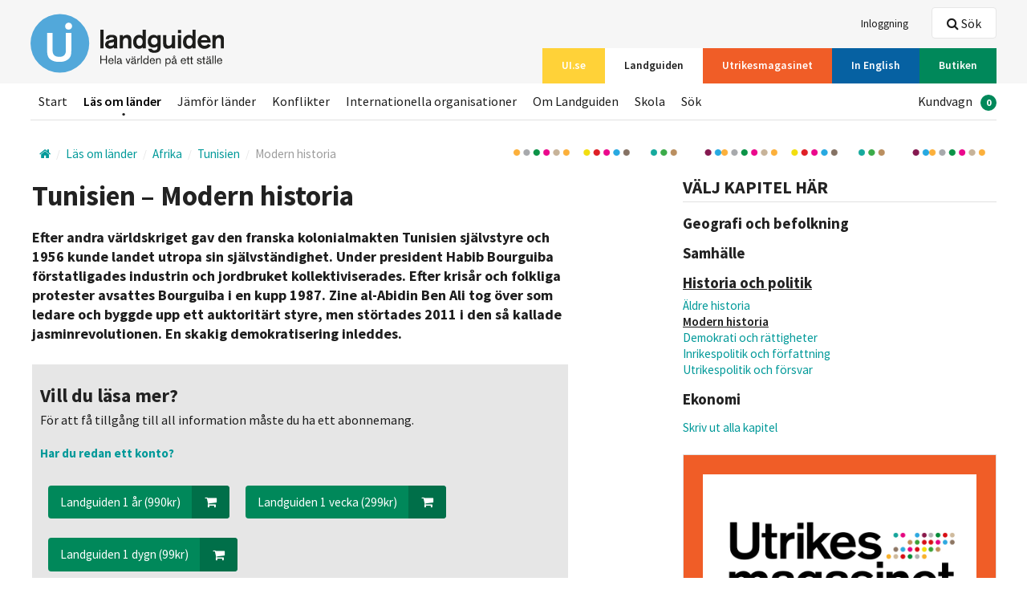

--- FILE ---
content_type: text/html; charset=utf-8
request_url: https://www.ui.se/landguiden/lander-och-omraden/afrika/tunisien/modern-historia/
body_size: 43823
content:
<!DOCTYPE html>

<html class="no-js" lang="sv" data-lang="sv-SE">
<head>
<script>
        window.dataLayer = window.dataLayer || []; window.dataLayer.push({
            'landguidenCountry': 'Tunisien',
            'landguidenArea': 'Afrika',
            'landguidenChapter': 'Modern historia',
            'loginStatus': undefined,
            'subscriptionStatus' : 'Inactive'
        });
</script>

<script id="CookieConsent" src="https://policy.app.cookieinformation.com/uc.js"
        data-culture="sv" data-gcm-version="2.0" type="text/javascript"></script>

    <!-- Google Tag Manager -->
    <script>
            (function (w, d, s, l, i) {
                w[l] = w[l] || []; w[l].push({
                    'gtm.start':
                    new Date().getTime(), event: 'gtm.js'
                }); var f = d.getElementsByTagName(s)[0],
                    j = d.createElement(s), dl = l != 'dataLayer' ? '&l=' + l : ''; j.async = true; j.src =
                        'https://www.googletagmanager.com/gtm.js?id=' + i + dl; f.parentNode.insertBefore(j, f);
            })(window, document, 'script', 'dataLayer', 'GTM-T6F67K5');
    </script>
    <!-- End Google Tag Manager -->

<meta charset="utf-8">
<meta http-equiv="X-UA-Compatible" content="IE=edge">
<title>
    Tunisien – Modern historia | Utrikespolitiska institutet
</title>
<link rel="stylesheet" href="/assets/css/styles.css">

    <meta name="description" content="Efter andra v&#228;rldskriget gav den franska kolonialmakten Tunisien sj&#228;lvstyre och 1956 kunde landet utropa sin sj&#228;lvst&#228;ndighet. Under president Habib Bourguiba f&#246;rstatligades industrin och jordbruket kollektiviserades. Efter kris&#229;r och folkliga protester avsattes Bourguiba i en kupp 1987. Zine al-Abidin Ben Ali tog &#246;ver som ledare och byggde upp ett auktorit&#228;rt styre, men st&#246;rtades 2011 i den s&#229; kallade jasminrevolutionen. En skakig demokratisering inleddes.">

<meta name="viewport" content="width=device-width, initial-scale=1">




<link rel="apple-touch-icon-precomposed" sizes="57x57" href="/assets/icons/apple-touch-icon-57x57.png" />
<link rel="apple-touch-icon-precomposed" sizes="114x114" href="/assets/icons/apple-touch-icon-114x114.png" />
<link rel="apple-touch-icon-precomposed" sizes="72x72" href="/assets/icons/apple-touch-icon-72x72.png" />
<link rel="apple-touch-icon-precomposed" sizes="144x144" href="/assets/icons/apple-touch-icon-144x144.png" />
<link rel="apple-touch-icon-precomposed" sizes="60x60" href="/assets/icons/apple-touch-icon-60x60.png" />
<link rel="apple-touch-icon-precomposed" sizes="120x120" href="/assets/icons/apple-touch-icon-120x120.png" />
<link rel="apple-touch-icon-precomposed" sizes="76x76" href="/assets/icons/apple-touch-icon-76x76.png" />
<link rel="apple-touch-icon-precomposed" sizes="152x152" href="/assets/icons/apple-touch-icon-152x152.png" />
<link rel="icon" type="image/png" href="/assets/icons/favicon-196x196.png" sizes="196x196" />
<link rel="icon" type="image/png" href="/assets/icons/favicon-96x96.png" sizes="96x96" />
<link rel="icon" type="image/png" href="/assets/icons/favicon-32x32.png" sizes="32x32" />
<link rel="icon" type="image/png" href="/assets/icons/favicon-16x16.png" sizes="16x16" />
<link rel="icon" type="image/png" href="/assets/icons/favicon-128.png" sizes="128x128" />
<meta name="application-name" content="&nbsp;" />
<meta name="msapplication-TileColor" content="#FFFFFF" />
<meta name="msapplication-TileImage" content="/assets/icons/mstile-144x144.png" />
<meta name="msapplication-square70x70logo" content="/assets/icons/mstile-70x70.png" />
<meta name="msapplication-square150x150logo" content="/assets/icons/mstile-150x150.png" />
<meta name="msapplication-wide310x150logo" content="/assets/icons/mstile-310x150.png" />
<meta name="msapplication-square310x310logo" content="/assets/icons/mstile-310x310.png" />
<link rel="shortcut icon" href="/assets/icons/favicon.ico" />

<meta property="og:title" content="Tunisien – Modern historia" />
<meta property="og:type" content="website" />
    <meta property="og:description" content="Efter andra v&#228;rldskriget gav den franska kolonialmakten Tunisien sj&#228;lvstyre och 1956 kunde landet utropa sin sj&#228;lvst&#228;ndighet. Under president Habib Bourguiba f&#246;rstatligades industrin och jordbruket kollektiviserades. Efter kris&#229;r och folkliga protester avsattes Bourguiba i en kupp 1987. Zine al-Abidin Ben Ali tog &#246;ver som ledare och byggde upp ett auktorit&#228;rt styre, men st&#246;rtades 2011 i den s&#229; kallade jasminrevolutionen. En skakig demokratisering inleddes." />
    <meta property="og:url" content="https://www.ui.se/landguiden/lander-och-omraden/afrika/tunisien/modern-historia/">
    <meta property="og:image" content="https://www.ui.se/assets/img/logo/ui_logo.png" />

<meta name="twitter:card" content="summary_large_image">
<meta name="twitter:site" content="@UISweden">
<meta name="twitter:title" content="Tunisien – Modern historia">
<meta name="twitter:description" content="Efter andra v&#228;rldskriget gav den franska kolonialmakten Tunisien sj&#228;lvstyre och 1956 kunde landet utropa sin sj&#228;lvst&#228;ndighet. Under president Habib Bourguiba f&#246;rstatligades industrin och jordbruket kollektiviserades. Efter kris&#229;r och folkliga protester avsattes Bourguiba i en kupp 1987. Zine al-Abidin Ben Ali tog &#246;ver som ledare och byggde upp ett auktorit&#228;rt styre, men st&#246;rtades 2011 i den s&#229; kallade jasminrevolutionen. En skakig demokratisering inleddes.">
    <meta name="twitter:image" content="https://www.ui.se/assets/img/logo/ui_logo.png">


<script src="/assets/js/libs/modernizr.custom.js"></script>
</head>
<body class="alt-header">
        <!-- Google Tag Manager (noscript) -->
        <!-- End Google Tag Manager (noscript) -->
    
<header id="site-header" class="clearfix">
    
    <a href="#main-content" accesskey="s" class="is-visuallyhidden is-focusable">Hoppa till huvudinnehållet</a>
    <div class="top-bar">
        <div class="layout-section-constrained">
            <div class="layout-size1of1 clearfix">

                <nav class="service-nav nav-list" itemscope="itemscope" itemtype="http://schema.org/SiteNavigationElement">
                    <ul>
                                                    <li><a itemprop="url" href="/logga-in/?returnurl=/landguiden/lander-och-omraden/afrika/tunisien/modern-historia/"><span itemprop="name">Inloggning</span></a></li>
                    </ul>
                </nav>
                    <nav id="channels" class="channel-nav nav-list" itemscope="itemscope" itemtype="http://schema.org/SiteNavigationElement">
                        <ul>
                                <li>
                                    <a itemprop="url" href="/" ><span itemprop="name" class=bg-yellow>UI.se</span></a>
                                </li>
                                <li>
                                    <a itemprop="url" href="/landguiden/" class=is-active><span itemprop="name" class=bg-blue>Landguiden</span></a>
                                </li>
                                <li>
                                    <a itemprop="url" href="/utrikesmagasinet/" ><span itemprop="name" class=bg-orange>Utrikesmagasinet</span></a>
                                </li>
                                <li>
                                    <a itemprop="url" href="/english/" ><span itemprop="name" class=bg-blue-dark>In English</span></a>
                                </li>
                                <li>
                                    <a itemprop="url" href="/butiken/" ><span itemprop="name" class=bg-green>Butiken</span></a>
                                </li>
                        </ul>
                        <a href="#channels" id="channel-nav-toggle">V&#228;lj <i class="icon-arrow-down"></i></a>
                    </nav>
                <div id="logosmall" class="clearfix">
                        <a href="/landguiden/"><img src="/globalassets/loggor/lg-logga-se.svg" alt="UI" /></a>
                    <div id="mobile-buttons" class="layout-right is-visible-small is-hidden-medium">
                            <a href="#header-search" id="mobile-search-btn" data-focus="query" class="button white small"><i class="icon-search-2"></i> S&#246;k</a>
                        <a href="#mobilemenu" id="mobile-menu-btn" class="button white small"><i class="icon-menu-expanded"></i> Meny</a>
                    </div>
                </div>
            </div>
        </div>
    </div>
    <div class="layout-section-constrained">
        <div id="logo" class="layout-size1of5">
                <a href="/landguiden/" class="clearfix"><img src="/globalassets/loggor/lg-logga-se.svg" alt="UI" /></a>        </div>
        <div class="layout-size4of5 header-content">
                <div class="header-search clearfix">
                    <div id="header-search" class="is-hidden">
                        <div class="search-box">
                            <form data-url="/api/search/query/" action="/landguiden/sok/" method="get">
                                <label for="query-header"></label>
                                <input data-typeahead="/api/search/query/" type="text" class="search-field" id="query-header" name="q" autocomplete="off" />
                                <input type="submit" class="search-btn" value="S&#246;k" />
                                <i class="search-icon icon-search-2"></i>
                            </form>
                        </div>
                    </div>
                    <a href="" data-toggle="header-search" data-focus="query-header" class="btn is-hidden-small"><i class="icon-search-2"></i> S&#246;k</a>
                </div>            <nav class="main-nav nav-list" itemscope="itemscope" itemtype="http://schema.org/SiteNavigationElement">
                <ul>
                            <li><a itemprop="url" href="/landguiden/" ><span itemprop="name">Start</span></a></li>
                            <li><a itemprop="url" href="/landguiden/lander-och-omraden/" class=is-active><span itemprop="name">L&#228;s om l&#228;nder</span></a></li>
                            <li><a itemprop="url" href="/landguiden/statistik/" ><span itemprop="name">J&#228;mf&#246;r l&#228;nder</span></a></li>
                            <li><a itemprop="url" href="/landguiden/konflikter/" ><span itemprop="name">Konflikter</span></a></li>
                            <li><a itemprop="url" href="/landguiden/internationella-organisationer/" ><span itemprop="name">Internationella organisationer</span></a></li>
                            <li><a itemprop="url" href="/landguiden/om-landguiden/" ><span itemprop="name">Om Landguiden</span></a></li>
                            <li><a itemprop="url" href="/landguiden/skola/" ><span itemprop="name">Skola</span></a></li>
                            <li><a itemprop="url" href="/landguiden/sok/" ><span itemprop="name">S&#246;k</span></a></li>
                                                                <li class="layout-right">
                            <ul id="shoppingcart">
                                <li>
                                    <a class="checkout-toggle" itemprop="url" href="/butiken/till-kassan/"><span itemprop="name">Kundvagn</span><span class="badge">0</span></a>
                                </li>
                            </ul>
                        </li>

                </ul>
            </nav>
        </div>
    </div>
</header>

    <div class="layout-section-constrained layout-row ">
        <div class="layout-section layout-unit-container landguiden-page">
            <div class="block noborder breadcrumbs-nav-wrapper">
                <nav itemscope itemtype="http://data-vocabulary.org/Breadcrumb" class="breadcrumbs-nav">
                    <div class="inline">
                            <a itemprop="url" class="home">
                                <i class="icon-home"></i>
                                <span itemprop="title" class="is-visuallyhidden"></span>
                            </a>
<span itemprop="child" itemscope itemtype="http://data-vocabulary.org/Breadcrumb">
        <a href="/landguiden/lander-och-omraden/" itemprop="url">
            <span itemprop="title">L&#228;s om l&#228;nder</span>
        </a>
<span itemprop="child" itemscope itemtype="http://data-vocabulary.org/Breadcrumb">
        <a href="/landguiden/lander-och-omraden/afrika/" itemprop="url">
            <span itemprop="title">Afrika</span>
        </a>
<span itemprop="child" itemscope itemtype="http://data-vocabulary.org/Breadcrumb">
        <a href="/landguiden/lander-och-omraden/afrika/tunisien/" itemprop="url">
            <span itemprop="title">Tunisien</span>
        </a>
<span itemprop="child" itemscope itemtype="http://data-vocabulary.org/Breadcrumb">
        <span class="last" itemprop="child" itemscope itemtype="http://data-vocabulary.org/Breadcrumb">
            <a href="/landguiden/lander-och-omraden/afrika/tunisien/modern-historia/" itemprop="url">
                <span itemprop="title">Modern historia</span>
            </a>
        </span>
</span></span></span></span>                    </div>
                </nav>
            </div>
        </div>
    </div>

    <div id="main-content" tabindex="-1">
        <article class="layout-section-constrained">
    <div id="gmapholder" class="is-hidden layout-section layout-unit-container">
        <div class="block bg-gray">
            <div id="gmap">
                <i class="icon-map"></i>
            </div>
        </div>
    </div>
    <div class="layout-section layout-unit-container layout-flipped">
        <aside class="layout-size1of3">
                <div class="block noborder is-hidden-small">
                    <div class="section section__list">
                        <div class="section__header margin-left-0 margin-right-0">
                            <h2>Välj kapitel här</h2>
                        </div>
                        <div class="section__body">
                            <ul class="landguiden-sub-nav margin-all-0" id="chapters">
                                    <li class="header " data-toggle="t_831664665">
                                        <a href="#t_831664665"><h3>Geografi och befolkning </h3></a>
                                    </li>
                                    <li id="t_831664665" class="is-hidden">
                                        <ul>
                                                <li ><a href="/landguiden/lander-och-omraden/afrika/tunisien/geografi-och-klimat/">Geografi och klimat</a></li>
                                                <li ><a href="/landguiden/lander-och-omraden/afrika/tunisien/befolkning-och-sprak/">Befolkning och spr&#229;k</a></li>
                                                <li ><a href="/landguiden/lander-och-omraden/afrika/tunisien/religion/">Religion</a></li>
                                        </ul>
                                    </li>
                                    <li class="header " data-toggle="t_50384032">
                                        <a href="#t_50384032"><h3>Samh&#228;lle </h3></a>
                                    </li>
                                    <li id="t_50384032" class="is-hidden">
                                        <ul>
                                                <li ><a href="/landguiden/lander-och-omraden/afrika/tunisien/utbildning/">Utbildning</a></li>
                                                <li ><a href="/landguiden/lander-och-omraden/afrika/tunisien/sociala-forhallanden/">Sociala f&#246;rh&#229;llanden</a></li>
                                                <li ><a href="/landguiden/lander-och-omraden/afrika/tunisien/kultur/">Kultur</a></li>
                                                <li ><a href="/landguiden/lander-och-omraden/afrika/tunisien/seder-och-bruk/">Seder och bruk</a></li>
                                        </ul>
                                    </li>
                                    <li class="header is-active" data-toggle="t_2034484563">
                                        <a href="#t_2034484563"><h3>Historia och politik </h3></a>
                                    </li>
                                    <li id="t_2034484563" class="is-visible">
                                        <ul>
                                                <li ><a href="/landguiden/lander-och-omraden/afrika/tunisien/aldre-historia/">&#196;ldre historia</a></li>
                                                <li class=is-active><a href="/landguiden/lander-och-omraden/afrika/tunisien/modern-historia/">Modern historia</a></li>
                                                <li ><a href="/landguiden/lander-och-omraden/afrika/tunisien/demokrati-och-rattigheter/">Demokrati och r&#228;ttigheter</a></li>
                                                <li ><a href="/landguiden/lander-och-omraden/afrika/tunisien/inrikespolitik-och-forfattning/">Inrikespolitik och f&#246;rfattning</a></li>
                                                <li ><a href="/landguiden/lander-och-omraden/afrika/tunisien/utrikespolitik-och-forsvar/">Utrikespolitik och f&#246;rsvar</a></li>
                                        </ul>
                                    </li>
                                    <li class="header " data-toggle="t_-746670522">
                                        <a href="#t_-746670522"><h3>Ekonomi </h3></a>
                                    </li>
                                    <li id="t_-746670522" class="is-hidden">
                                        <ul>
                                                <li ><a href="/landguiden/lander-och-omraden/afrika/tunisien/oversikt/">Ekonomisk &#246;versikt</a></li>
                                                <li ><a href="/landguiden/lander-och-omraden/afrika/tunisien/naturtillgangar-och-energi/">Naturtillg&#229;ngar, energi och milj&#246;</a></li>
                                                <li ><a href="/landguiden/lander-och-omraden/afrika/tunisien/jordbruk-och-fiske/">Jordbruk och industri</a></li>
                                        </ul>
                                    </li>
                                <li class="header"></li>
                                    <li>
                                        <ul>

                                                <li ><a href="/landguiden/lander-och-omraden/afrika/tunisien/skriv-ut-alla-kapitel/">Skriv ut alla kapitel</a></li>
                                        </ul>
                                    </li>
                            </ul>
                        </div>
                    </div>
                </div>
            

            <section class="layout-section-constrained is-hidden-small rightcontent-wrapper-fix">
                
                <div class=" WrapperContentArea CountryPageRightArea">

<div class="block magazine ad noborder bg-orange thickborder">
    <div class="block-bd">
        <div class="mini-form">
                <div class="image-wrapper">
                    <div class="block-img">
                        <img src="/globalassets/loggor/um-logga-778x520.jpg" alt="10133" />
                    </div>
                </div>
                            <h2 class="form-header">Mer l&#228;sning finns h&#228;r!</h2>
            
            <div class="block-padding padding-left-0 padding-right-0  bg-orange-contrast-inactive">
                <p>I UI:s webbtidning <a title="l&auml;nk till utrikesmagasinet" href="http://www.utrikesmagasinet.se"><strong>utrikesmagasinet.se</strong></a>&nbsp;hittar du analyser och kr&ouml;nikor skrivna av svenska och internationella forskare, analytiker och journalister med bred erfarenhet av olika l&auml;nder och regioner.</p>
<p>Det mesta &auml;r p&aring; svenska och alla artiklar &auml;r fritt tillg&auml;ngliga.</p>
<p>Tipsa g&auml;rna dina v&auml;nner!</p>
                <p class="border-top clearfix margin-bottom-0">
                        <a href="http://www.utrikesmagasinet.se/" class="button blue">Till Utrikesmagasinet</a>
                </p>
            </div>
        </div>
    </div>
</div></div><div class=" WrapperContentArea CountryPageRightArea">

<div class="block magazine ad noborder bg-green thickborder">
    <div class="block-bd">
        <div class="mini-form">
                        
            <div class="block-padding padding-left-0 padding-right-0  bg-green-contrast-inactive">
                <h2 class="form-header"><img src="/globalassets/landguiden/annonser/utblick/poddbild-final.jpg" alt="poddbild-final.jpg" width="1333" height="1333" /></h2>
<h2 class="form-header"><br /><span style="font-size: 14pt;">En podd om internationella fr&aring;gor fr&aring;n Utrikespolitiska institutet.</span></h2>
                <p class="border-top clearfix margin-bottom-0">
                        <a href="/utblick/" class="button blue">Lyssna p&#229; Utblick</a>
                </p>
            </div>
        </div>
    </div>
</div></div>
            </section>
        </aside>
        <section class="layout-size2of3">
        <div class="layout-padding">
                <h1 class="small">Tunisien – Modern historia</h1>
                            <div class="rte">

        <p><strong><span style="font-size: large;">Efter andra v&auml;rldskriget gav den franska kolonialmakten Tunisien sj&auml;lvstyre och 1956 kunde landet utropa sin sj&auml;lvst&auml;ndighet. Under president Habib Bourguiba f&ouml;rstatligades industrin och jordbruket kollektiviserades. Efter kris&aring;r och folkliga protester avsattes Bourguiba i en kupp 1987. Zine al-Abidin Ben Ali tog &ouml;ver som ledare och byggde upp ett auktorit&auml;rt styre, men st&ouml;rtades 2011 i den s&aring; kallade jasminrevolutionen. En skakig demokratisering inleddes.</span></strong></p>
</div>
                            <div class="block noborder bg-gray margin-left-0 margin-right-0">
                    <div class="block-bd">
                        <div class="margin-bottom"></div>
<h2><b><span style="font-size: x-large;">Vill du läsa mer?</span><br /></b></h2>
<p><span style="font-size: medium;">För att få tillgång till all information måste du ha ett abonnemang. <br /></span></p>                        <p><a href="/logga-in/?returnurl=/landguiden/lander-och-omraden/afrika/tunisien/modern-historia/"><b>Har du redan ett konto?</b></a></p>
                        <div class="align-left margin-bottom">
                            <div class="clearfix">
                                    <div class="product-footer panel margin-all-0 pull-left">
                                        <button class="button left suffix green block-in-small"
                                                data-id="14988"
                                                data-name="Landguiden 1 &#229;r 1 &#229;r"
                                                data-price="990"
                                                data-productid="721"
                                                data-currency="SEK"
                                                data-ga_event_category="Landguiden"
                                                data-ga_event_action="Köp abonnemang">
                                            Landguiden 1 &#229;r (990kr) <span class="suffix"><i class="icon-cart"></i></span>
                                        </button>
                                        <input type="hidden" value="1" class="amount">
                                    </div>
                                    <div class="product-footer panel margin-all-0 pull-left">
                                        <button class="button left suffix green block-in-small"
                                                data-id="14986"
                                                data-name="Landguiden 1 vecka 1 vecka "
                                                data-price="299"
                                                data-productid="702"
                                                data-currency="SEK"
                                                data-ga_event_category="Landguiden"
                                                data-ga_event_action="Köp abonnemang">
                                            Landguiden 1 vecka (299kr) <span class="suffix"><i class="icon-cart"></i></span>
                                        </button>
                                        <input type="hidden" value="1" class="amount">
                                    </div>
                                    <div class="product-footer panel margin-all-0 pull-left">
                                        <button class="button left suffix green block-in-small"
                                                data-id="14983"
                                                data-name="Landguiden 1 dygn 1 dygn "
                                                data-price="99"
                                                data-productid="701"
                                                data-currency="SEK"
                                                data-ga_event_category="Landguiden"
                                                data-ga_event_action="Köp abonnemang">
                                            Landguiden 1 dygn (99kr) <span class="suffix"><i class="icon-cart"></i></span>
                                        </button>
                                        <input type="hidden" value="1" class="amount">
                                    </div>
                            </div>
                        </div>
<h2><b><span>Vad får jag?</span><br /></b></h2>
<p><span style="font-size: medium;">Se exempel på vad Landguiden omfattar</span><a style="font-size: medium;" href="/link/494afb619b05424285ddb94d5b1d3ca3.aspx"> här.</a></p>                    </div>
                </div>
                            <div class="landguiden-page-footer">
                    <br />
                    <p class="meta">
                        Texten &#228;r uppdaterad/granskad 27 februari 2025. Redakt&#246;r: <span class="label">Lennart Simonsson</span>
                    </p>
                </div>
                                        <div class="block noborder is-hidden-medium is-visible-small">
                    <div class="section section__list">
                            <div class="section__header margin-left-0 margin-right-0">
                                <h2>Välj kapitel här</h2>
                            </div>
                            <div class="section__body">
                                <ul class="landguiden-sub-nav margin-all-0">
                                        <li class="header " data-toggle="m_831664665">
                                            <a href="#m_831664665"><h3>Geografi och befolkning </h3></a>
                                        </li>
                                        <li id="m_831664665" class="is-hidden">
                                            <ul>
                                                    <li ><a href="/landguiden/lander-och-omraden/afrika/tunisien/geografi-och-klimat/">Geografi och klimat</a></li>
                                                    <li ><a href="/landguiden/lander-och-omraden/afrika/tunisien/befolkning-och-sprak/">Befolkning och spr&#229;k</a></li>
                                                    <li ><a href="/landguiden/lander-och-omraden/afrika/tunisien/religion/">Religion</a></li>
                                            </ul>
                                        </li>
                                        <li class="header " data-toggle="m_50384032">
                                            <a href="#m_50384032"><h3>Samh&#228;lle </h3></a>
                                        </li>
                                        <li id="m_50384032" class="is-hidden">
                                            <ul>
                                                    <li ><a href="/landguiden/lander-och-omraden/afrika/tunisien/utbildning/">Utbildning</a></li>
                                                    <li ><a href="/landguiden/lander-och-omraden/afrika/tunisien/sociala-forhallanden/">Sociala f&#246;rh&#229;llanden</a></li>
                                                    <li ><a href="/landguiden/lander-och-omraden/afrika/tunisien/kultur/">Kultur</a></li>
                                                    <li ><a href="/landguiden/lander-och-omraden/afrika/tunisien/seder-och-bruk/">Seder och bruk</a></li>
                                            </ul>
                                        </li>
                                        <li class="header is-active" data-toggle="m_2034484563">
                                            <a href="#m_2034484563"><h3>Historia och politik </h3></a>
                                        </li>
                                        <li id="m_2034484563" class="is-visible">
                                            <ul>
                                                    <li ><a href="/landguiden/lander-och-omraden/afrika/tunisien/aldre-historia/">&#196;ldre historia</a></li>
                                                    <li class=is-active><a href="/landguiden/lander-och-omraden/afrika/tunisien/modern-historia/">Modern historia</a></li>
                                                    <li ><a href="/landguiden/lander-och-omraden/afrika/tunisien/demokrati-och-rattigheter/">Demokrati och r&#228;ttigheter</a></li>
                                                    <li ><a href="/landguiden/lander-och-omraden/afrika/tunisien/inrikespolitik-och-forfattning/">Inrikespolitik och f&#246;rfattning</a></li>
                                                    <li ><a href="/landguiden/lander-och-omraden/afrika/tunisien/utrikespolitik-och-forsvar/">Utrikespolitik och f&#246;rsvar</a></li>
                                            </ul>
                                        </li>
                                        <li class="header " data-toggle="m_-746670522">
                                            <a href="#m_-746670522"><h3>Ekonomi </h3></a>
                                        </li>
                                        <li id="m_-746670522" class="is-hidden">
                                            <ul>
                                                    <li ><a href="/landguiden/lander-och-omraden/afrika/tunisien/oversikt/">Ekonomisk &#246;versikt</a></li>
                                                    <li ><a href="/landguiden/lander-och-omraden/afrika/tunisien/naturtillgangar-och-energi/">Naturtillg&#229;ngar, energi och milj&#246;</a></li>
                                                    <li ><a href="/landguiden/lander-och-omraden/afrika/tunisien/jordbruk-och-fiske/">Jordbruk och industri</a></li>
                                            </ul>
                                        </li>
                                    <li class="header"></li>
                                        <li>
                                            <ul>

                                                    <li ><a href="/landguiden/lander-och-omraden/afrika/tunisien/skriv-ut-alla-kapitel/">Skriv ut alla kapitel</a></li>
                                            </ul>
                                        </li>
                                </ul>
                            </div>
                    </div>
                </div>

            <section class="is-hidden-large rightcontent-wrapper-fix">
                
                <div class=" WrapperContentArea CountryPageRightArea">

<div class="block magazine ad noborder bg-orange thickborder">
    <div class="block-bd">
        <div class="mini-form">
                <div class="image-wrapper">
                    <div class="block-img">
                        <img src="/globalassets/loggor/um-logga-778x520.jpg" alt="10133" />
                    </div>
                </div>
                            <h2 class="form-header">Mer l&#228;sning finns h&#228;r!</h2>
            
            <div class="block-padding padding-left-0 padding-right-0  bg-orange-contrast-inactive">
                <p>I UI:s webbtidning <a title="l&auml;nk till utrikesmagasinet" href="http://www.utrikesmagasinet.se"><strong>utrikesmagasinet.se</strong></a>&nbsp;hittar du analyser och kr&ouml;nikor skrivna av svenska och internationella forskare, analytiker och journalister med bred erfarenhet av olika l&auml;nder och regioner.</p>
<p>Det mesta &auml;r p&aring; svenska och alla artiklar &auml;r fritt tillg&auml;ngliga.</p>
<p>Tipsa g&auml;rna dina v&auml;nner!</p>
                <p class="border-top clearfix margin-bottom-0">
                        <a href="http://www.utrikesmagasinet.se/" class="button blue">Till Utrikesmagasinet</a>
                </p>
            </div>
        </div>
    </div>
</div></div><div class=" WrapperContentArea CountryPageRightArea">

<div class="block magazine ad noborder bg-green thickborder">
    <div class="block-bd">
        <div class="mini-form">
                        
            <div class="block-padding padding-left-0 padding-right-0  bg-green-contrast-inactive">
                <h2 class="form-header"><img src="/globalassets/landguiden/annonser/utblick/poddbild-final.jpg" alt="poddbild-final.jpg" width="1333" height="1333" /></h2>
<h2 class="form-header"><br /><span style="font-size: 14pt;">En podd om internationella fr&aring;gor fr&aring;n Utrikespolitiska institutet.</span></h2>
                <p class="border-top clearfix margin-bottom-0">
                        <a href="/utblick/" class="button blue">Lyssna p&#229; Utblick</a>
                </p>
            </div>
        </div>
    </div>
</div></div>
            </section>

            <hr />
            <div class="prev-next-paging align-center">
                    <a href="/landguiden/lander-och-omraden/afrika/tunisien/aldre-historia/" class="layout-left button right prefix gray block-in-small">&#196;ldre historia<span class="prefix"><i class="icon-arrow-left"></i></span></a>
                                    <a href="/landguiden/lander-och-omraden/afrika/tunisien/demokrati-och-rattigheter/" class="layout-right button left suffix gray block-in-small">Demokrati och r&#228;ttigheter<span class="suffix"><i class="icon-arrow-right"></i></span></a>
                <a href="#site-header" class="scroller button right prefix gray block-in-small">Till toppen<span class="prefix"><i class="icon-arrow-up"></i></span></a>
            </div>
        </div>
        </section>
    </div>
</article>

<section class="layout-section-constrained">
    
</section>
    </div>
<footer id="page-footer">
    <div class="footer-content clearfix">
        <div class="layout-section-constrained">
            <div class="layout-size1of3">
                <div class="contact-block">
    <h3 >
        Kontakta UI
    </h3>
<p>+46 8 511 768 00<br />E-post:&nbsp; <a href="mailto:info@ui.se">info@ui.se</a><br /><a title="Klicka h&auml;r f&ouml;r att se telefontider till Kundtj&auml;nst" href="/om-ui/kontakt/">Telefontider till kundtj&auml;nst</a></p>     <p>
                    </p>
</div><div class="contact-block">
    <h3 >
        Bes&#246;ksadress
    </h3>
<p>Amiralitetsbacken 1<br />111 49 Stockholm</p>     <p>
                    </p>
</div><div class="contact-block">
    <h3 >
        Postadress
    </h3>
<p>Box 3163<br />103 63 Stockholm</p>     <p>
                    </p>
</div><div class="link-block">
    <h3 >
        Utrikespolitiska institutet
    </h3>
        <ul>
                <li><a href="/om-ui/">Om UI</a></li>
                <li><a href="/om-ui/kontakt/">Kontakt</a></li>
                <li><a href="/press/">Presskontakt</a></li>
                <li><a href="/om-ui/personal/">Personal</a></li>
                <li><a href="/butiken/">Butiken</a></li>
        </ul>
</div>
            </div>
            <div class="layout-size1of3">
                <div class="link-block">
    <h3 >
        V&#228;rldsdelar
    </h3>
        <ul>
                <li><a href="/landguiden/lander-och-omraden/afrika/">Afrika</a></li>
                <li><a href="/landguiden/lander-och-omraden/asien/">Asien</a></li>
                <li><a href="/landguiden/lander-och-omraden/europa/">Europa</a></li>
                <li><a href="/landguiden/lander-och-omraden/sydamerika/">Sydamerika</a></li>
                <li><a href="/landguiden/lander-och-omraden/oceanien/">Oceanien</a></li>
                <li><a href="/landguiden/lander-och-omraden/nordamerika/">Nordamerika</a></li>
        </ul>
</div><div class="link-block">
    <h3 >
        Mer information
    </h3>
        <ul>
                <li><a href="/landguiden/konflikter/">Konflikter</a></li>
                <li><a href="/landguiden/internationella-organisationer/">Internationella organisationer</a></li>
        </ul>
</div><div class="link-block">
    <h3 >
        Om Landguiden
    </h3>
        <ul>
                <li><a href="/butiken/digitala-tjanster/landguiden/">Prenumerera</a></li>
                <li><a href="/skola/">Skola</a></li>
        </ul>
</div>
               <a href="javascript:CookieConsent.renew();">Cookie Settings<a/>
            </div>
            <div class="layout-size1of3">
                <div class="footer-search-box">
                    <div class="search-box">
                        <form data-url="/api/search/query/" action="/landguiden/sok/" method="get">
                            <label for="query-footer">Hittade du inte det du letade efter?</label>
                            <input type="text" class="search-field" id="query-footer" name="q" placeholder="S&#246;k i landguiden" autocomplete="off" />
                            <input type="submit" class="search-btn" value="S&#246;k" />
                            <i class="search-icon icon-search-2"></i>
                        </form>
                    </div>
                </div>
            </div>
        </div>
        <hr />
        <div class="layout-section-constrained">
            <div class="layout-size1of3 thirdWidth"><div class="block noborder">
    <a href="https://www.facebook.com/Utrikespolitiska-Institutet-135062563176874/" class="block-link">
        <h4   class="social-icon">
                    <i class="icon-facebook"></i>
            Facebook
        </h4>
<p><span style="font-size: 12pt;">F&ouml;lj oss p&aring; Facebook!&nbsp;D&auml;r delar vi med oss av aktuella artiklar och poddavsnitt, tillsammans med v&aring;ra evenemang som du ofta &auml;ven kan f&ouml;lja live p&aring; just Facebook.</span></p>            </a>
</div></div><div class="layout-size1of3 thirdWidth"><div class="block noborder">
    <a href="/om-ui/nyhetsbrev/" class="block-link">
        <h4   class="social-icon">
                    <i class="icon-envelope"></i>
            Nyhetsbrev
        </h4>
<p>Via vårt nyhetsbrev får du uppdaterad information om vad som händer vid Utrikespolitiska institutet. Här får du tips på intressanta seminarier, nya inlägg i Utrikesmagasinet och tips på nya artiklar och publikationer från våra forskare och redaktörer. Anmäl dig nu!</p>            </a>
</div></div><div class="layout-size1of3 thirdWidth"><div class="block noborder">
    <a href="https://www.youtube.com/channel/UCubFHC3FeEfR-QU888VyQ9w" class="block-link">
        <h4   class="social-icon">
                    <i class="icon-youtube"></i>
            YouTube
        </h4>
<p>Kolla in oss p&aring; YouTube! D&auml;r laddar vi upp inspelade samtal och f&ouml;rel&auml;sningar blandat med kortare videos om aktuella h&auml;ndelser och fenomen inom utrikespolitiken.</p>            </a>
</div></div>
        </div>
    </div>
    <div itemscope itemtype="http://schema.org/Organization" class="is-visuallyhidden">
                                
        

        <span itemprop="address" itemscope itemtype="http://schema.org/PostalAddress">
                                </span>
        <span itemscope itemtype="http://schema.org/LocalBusiness">
                                                        </span>
    </div>
</footer>

<!-- Shopping cart -->

<div class="cd-cart checkout">
    <a class="checkout-toggle close-cart" href="#cd-cart"><i class="icon-cross"></i></a>
    <h2>Varukorg</h2>
    <ul class="cd-cart-items shoppingcartlist">
        <li>Varukorgen är tom</li>
    </ul> <!-- cd-cart-items -->
    <div class="cd-cart-total">
        <p>Totalt <span class="total">0</span></p>
    </div> <!-- cd-cart-total -->
    <div class="checkout-footer clearfix">
        <a id="emtpyshoppingcart" class="button red left checkout-btn">Töm<span class="suffix"><i class="icon-trash"></i></span></a>
        <a id="checkoutshoppingcart" class="button green left checkout-btn" href="/butiken/till-kassan/">Till Kassan<span class="suffix"><i class="icon-cart"></i></span></a>
    </div>
</div>
<!-- /Shopping cart -->
<!-- Mobile Menu-->

<div id="mobilemenu" class="closed">
    <div class="clearfix">
        <nav class="nav-list" itemscope="itemscope" itemtype="http://schema.org/SiteNavigationElement">
            <ul>
                        <li><a itemprop="url" href="/landguiden/" ><span itemprop="name">Start</span></a></li>
                        <li><a itemprop="url" href="/landguiden/lander-och-omraden/" class=is-active><span itemprop="name">L&#228;s om l&#228;nder</span></a></li>
                        <li><a itemprop="url" href="/landguiden/statistik/" ><span itemprop="name">J&#228;mf&#246;r l&#228;nder</span></a></li>
                        <li><a itemprop="url" href="/landguiden/konflikter/" ><span itemprop="name">Konflikter</span></a></li>
                        <li><a itemprop="url" href="/landguiden/internationella-organisationer/" ><span itemprop="name">Internationella organisationer</span></a></li>
                        <li><a itemprop="url" href="/landguiden/om-landguiden/" ><span itemprop="name">Om Landguiden</span></a></li>
                        <li><a itemprop="url" href="/landguiden/skola/" ><span itemprop="name">Skola</span></a></li>
                        <li><a itemprop="url" href="/landguiden/sok/" ><span itemprop="name">S&#246;k</span></a></li>
                                <li>
                    <ul>
                                                    <li><a itemprop="url" href="/logga-in/?returnurl=/landguiden/lander-och-omraden/afrika/tunisien/modern-historia/"><span itemprop="name">Inloggning</span></a></li>
                    </ul>
                </li>
                                    <li>
                        <a class="checkout-toggle" itemprop="url" href="/butiken/till-kassan/"><span itemprop="name">Kundvagn</span><span class="badge">0</span></a>
                    </li>
            </ul>

        </nav>
    </div>
</div>
<!-- /Mobile menu-->
        <script>
            var mainConfig = {
                jsUrl: '/assets/js',
                apiUrl: 'https://www.ui.se',
                googleTagManager: true,
            };
        </script>
        <script data-main="/assets/js/main-built" src="/assets/js/libs/require.js"></script>

    
    <script src='https://www.google.com/recaptcha/api.js' defer="defer"></script>
    <script type="text/javascript">
        function recaptchaCallback() {
            $('.recaptcha-disabled-btn').removeAttr('disabled');
        };
    </script>
    
</body>
</html>